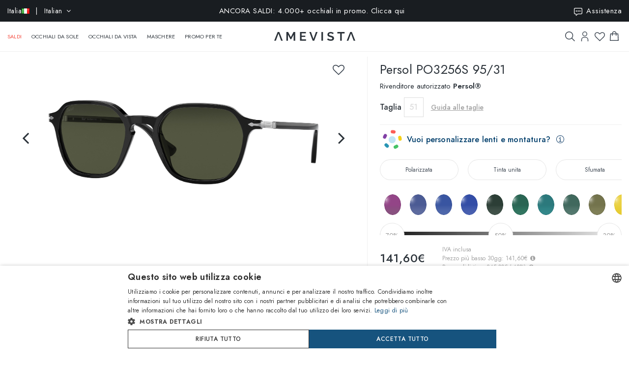

--- FILE ---
content_type: text/css
request_url: https://d237xocrarx9cy.cloudfront.net/catalog/view/theme/Fashion/stylesheet/algolia.css
body_size: 386
content:


:root {
    --aa-base-z-index: 20000;
    --aa-primary-color-rgb:2, 86, 136;
    --aa-search-input-height:36px;
    --aa-selected-color-alpha:0;
    --aa-font-size:14px;
    --aa-input-border-color-rgb: 207, 207, 207;
    --aa-input-border-color-alpha:1;
}
.aa-Label {
    margin-bottom:0;
}
.aa-Panel {
    z-index: 99999;
    top: 47px !important;
}

@media screen and (max-width: 992px) {
    .aa-Panel {
        top: 100px !important;
    }
}

.aa-DetachedCancelButton {
    display:none;
}
.aa-Item {border:1px solid #fff;}
.aa-Item[aria-selected="true"] {border:1px solid #013E6B;}
.aa-ItemWrapper {display:flex;}
.aa-ItemContent img {max-height: 50px;
    max-width: 100px;
    object-fit: contain;}
.aa-Input {padding-left:20px;}
.aa-InputWrapperSuffix {order:2;}
.aa-InputWrapper {order:1;}
.aa-InputWrapperPrefix {order:3;}
.ais-RangeSlider .rheostat-progress {background-color:#013E6B !important;}

.aa-Form:focus-within {
    border-color: #2C7BB7;
    box-shadow: inset 0 1px 1px rgba(0, 0, 0, 0.075), 0 0 8px #2C7BB7;
}

--- FILE ---
content_type: image/svg+xml
request_url: https://d237xocrarx9cy.cloudfront.net//catalog/view/theme/Fashion/image/info.svg
body_size: 805
content:
<?xml version="1.0" encoding="UTF-8"?>
<svg id="Livello_2" data-name="Livello 2" xmlns="http://www.w3.org/2000/svg" viewBox="0 0 17 17">
  <defs>
    <style>
      .cls-1 {
        fill: #fff;
      }

      .cls-2 {
        fill: #113e69;
      }
    </style>
  </defs>
  <g id="Livello_1-2" data-name="Livello 1">
    <g>
      <g>
        <circle class="cls-1" cx="8.5" cy="8.5" r="8"/>
        <path class="cls-2" d="M8.5,17C3.81,17,0,13.19,0,8.5S3.81,0,8.5,0s8.5,3.81,8.5,8.5-3.81,8.5-8.5,8.5ZM8.5,1C4.36,1,1,4.36,1,8.5s3.36,7.5,7.5,7.5,7.5-3.36,7.5-7.5S12.64,1,8.5,1Z"/>
      </g>
      <path class="cls-2" d="M7.97,7.42h-2.17v-1.05h3.45v6.27h2.18v1.06h-5.88v-1.06h2.41v-5.22ZM8.42,3.3c.14,0,.27.03.39.08s.23.12.32.22.16.2.21.32.08.25.08.39-.03.27-.08.39-.12.23-.21.32-.2.16-.32.22-.25.08-.39.08-.27-.03-.39-.08-.23-.12-.32-.22-.16-.2-.21-.32-.08-.25-.08-.39.03-.27.08-.39.12-.23.21-.32.2-.16.32-.22.25-.08.39-.08Z"/>
    </g>
  </g>
</svg>